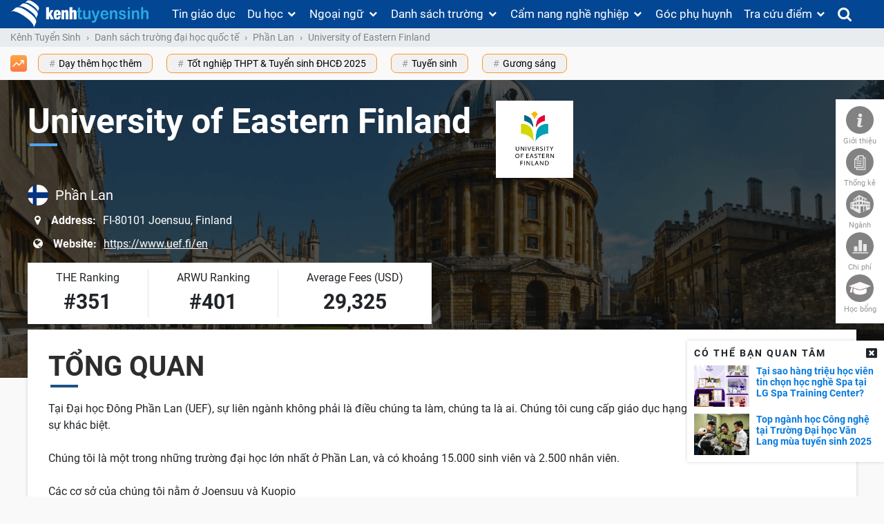

--- FILE ---
content_type: text/html; charset=utf-8
request_url: https://www.google.com/recaptcha/api2/aframe
body_size: 267
content:
<!DOCTYPE HTML><html><head><meta http-equiv="content-type" content="text/html; charset=UTF-8"></head><body><script nonce="bwThDpMAhb7JgJ-O69TL7Q">/** Anti-fraud and anti-abuse applications only. See google.com/recaptcha */ try{var clients={'sodar':'https://pagead2.googlesyndication.com/pagead/sodar?'};window.addEventListener("message",function(a){try{if(a.source===window.parent){var b=JSON.parse(a.data);var c=clients[b['id']];if(c){var d=document.createElement('img');d.src=c+b['params']+'&rc='+(localStorage.getItem("rc::a")?sessionStorage.getItem("rc::b"):"");window.document.body.appendChild(d);sessionStorage.setItem("rc::e",parseInt(sessionStorage.getItem("rc::e")||0)+1);localStorage.setItem("rc::h",'1765582646292');}}}catch(b){}});window.parent.postMessage("_grecaptcha_ready", "*");}catch(b){}</script></body></html>